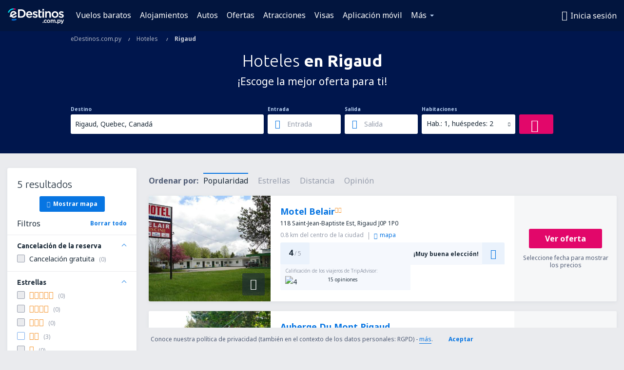

--- FILE ---
content_type: text/html; charset=utf-8
request_url: https://www.google.com/recaptcha/api2/aframe
body_size: 164
content:
<!DOCTYPE HTML><html><head><meta http-equiv="content-type" content="text/html; charset=UTF-8"></head><body><script nonce="_tvOCJRIYfumwt1NztDvgg">/** Anti-fraud and anti-abuse applications only. See google.com/recaptcha */ try{var clients={'sodar':'https://pagead2.googlesyndication.com/pagead/sodar?'};window.addEventListener("message",function(a){try{if(a.source===window.parent){var b=JSON.parse(a.data);var c=clients[b['id']];if(c){var d=document.createElement('img');d.src=c+b['params']+'&rc='+(localStorage.getItem("rc::a")?sessionStorage.getItem("rc::b"):"");window.document.body.appendChild(d);sessionStorage.setItem("rc::e",parseInt(sessionStorage.getItem("rc::e")||0)+1);localStorage.setItem("rc::h",'1769101413378');}}}catch(b){}});window.parent.postMessage("_grecaptcha_ready", "*");}catch(b){}</script></body></html>